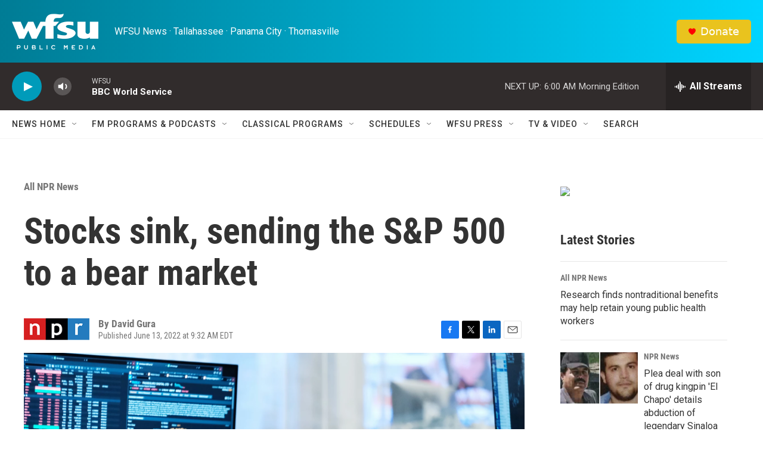

--- FILE ---
content_type: text/html; charset=utf-8
request_url: https://www.google.com/recaptcha/api2/aframe
body_size: 266
content:
<!DOCTYPE HTML><html><head><meta http-equiv="content-type" content="text/html; charset=UTF-8"></head><body><script nonce="O4icZZ7IlN3eOzaUJiluKg">/** Anti-fraud and anti-abuse applications only. See google.com/recaptcha */ try{var clients={'sodar':'https://pagead2.googlesyndication.com/pagead/sodar?'};window.addEventListener("message",function(a){try{if(a.source===window.parent){var b=JSON.parse(a.data);var c=clients[b['id']];if(c){var d=document.createElement('img');d.src=c+b['params']+'&rc='+(localStorage.getItem("rc::a")?sessionStorage.getItem("rc::b"):"");window.document.body.appendChild(d);sessionStorage.setItem("rc::e",parseInt(sessionStorage.getItem("rc::e")||0)+1);localStorage.setItem("rc::h",'1764669879976');}}}catch(b){}});window.parent.postMessage("_grecaptcha_ready", "*");}catch(b){}</script></body></html>